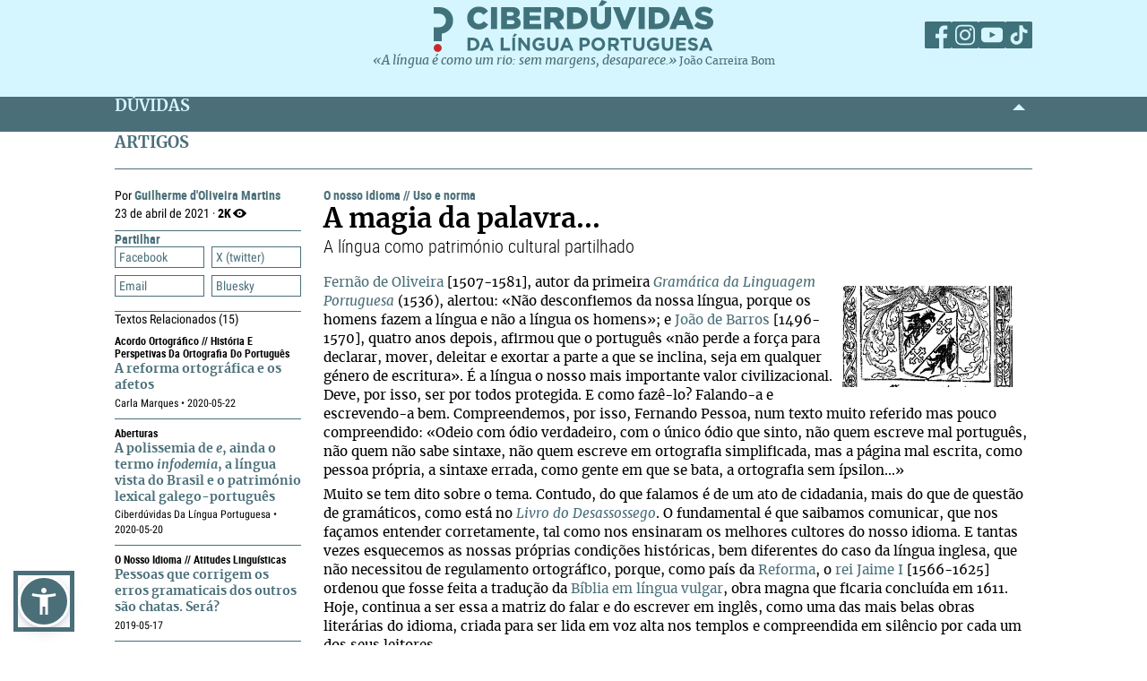

--- FILE ---
content_type: text/html; charset=UTF-8
request_url: https://ciberduvidas.iscte-iul.pt/artigos/rubricas/idioma/a-magia-da-palavra/4536
body_size: 61915
content:



	

<!DOCTYPE html>

<html lang="pt">
    

<head>

    <title>A magia da palavra... - O nosso idioma - Ciberdúvidas da Língua Portuguesa</title>

    
        
            <link rel="stylesheet" href="/assets/css/article.css">
        
    

    
    
    

    <meta property="og:url" content="/artigos/rubricas/idioma/a-magia-da-palavra/4536">
    <meta property="og:type" content="article">
    <meta property="og:locale" content="pt_PT">
    <meta property="og:site_name" content="Ciberdúvidas da Língua Portuguesa">
    
        
            <meta property="og:title" content="A magia da palavra...">
            <meta name="twitter:title" content="A magia da palavra..." />
        
            <meta property="og:description" content="&lt;p&gt;«O fundamental é que saibamos comunicar, que nos façamos entender corretamente, tal como nos ensinaram os melhores cultores do nosso idioma» – sublinha o professor universitário e político &lt;a href=&quot;/autores/guilherme-doliveira-martins/79/pagina/1&quot; target=&quot;_blank&quot;&gt;Guilherme d&#x27;Oliveira Martins&lt;/a&gt; a respeito da necessidade de falar e escrever bem o português onde quer que este idioma se use e apesar de eventuais controvérsias sobre aspetos normativos, designadamente, a ortografia.&lt;/p&gt;
&lt;p&gt;&lt;span style=&quot;font-size: 8pt;&quot;&gt;&lt;a href=&quot;https://www.dn.pt/opiniao/a-magia-da-palavra-13586816.html&quot; target=&quot;_blank&quot;&gt;Crónica&lt;/a&gt; publicada no&amp;#xa0;&lt;em&gt;&lt;a href=&quot;https://www.dn.pt/&quot; target=&quot;_blank&quot;&gt;Diário de Notícias&lt;/a&gt;&lt;/em&gt; em 20 de abril de 2021.&lt;/span&gt;&lt;/p&gt;">
            <meta name="twitter:description" content="&lt;p&gt;«O fundamental é que saibamos comunicar, que nos façamos entender corretamente, tal como nos ensinaram os melhores cultores do nosso idioma» – sublinha o professor universitário e político &lt;a href=&quot;/autores/guilherme-doliveira-martins/79/pagina/1&quot; target=&quot;_blank&quot;&gt;Guilherme d&#x27;Oliveira Martins&lt;/a&gt; a respeito da necessidade de falar e escrever bem o português onde quer que este idioma se use e apesar de eventuais controvérsias sobre aspetos normativos, designadamente, a ortografia.&lt;/p&gt;
&lt;p&gt;&lt;span style=&quot;font-size: 8pt;&quot;&gt;&lt;a href=&quot;https://www.dn.pt/opiniao/a-magia-da-palavra-13586816.html&quot; target=&quot;_blank&quot;&gt;Crónica&lt;/a&gt; publicada no&amp;#xa0;&lt;em&gt;&lt;a href=&quot;https://www.dn.pt/&quot; target=&quot;_blank&quot;&gt;Diário de Notícias&lt;/a&gt;&lt;/em&gt; em 20 de abril de 2021.&lt;/span&gt;&lt;/p&gt;" />
        
            <meta property="og:image" content="/assets/static/img/2021/04/22/1619085089099_FernaoOliveira_1536_GramaticaLingoagemPortuguesa_capa_pormenor.jpg">
            <meta name="twitter:image" content="/assets/static/img/2021/04/22/1619085089099_FernaoOliveira_1536_GramaticaLingoagemPortuguesa_capa_pormenor.jpg" />
        
            <meta property="og:card" content="/assets/static/img/2021/04/22/1619085089099_FernaoOliveira_1536_GramaticaLingoagemPortuguesa_capa_pormenor.jpg">
            <meta name="twitter:card" content="/assets/static/img/2021/04/22/1619085089099_FernaoOliveira_1536_GramaticaLingoagemPortuguesa_capa_pormenor.jpg" />
        
    
    
    
    

    <!-- Meta values -->
    <meta charset="utf-8">
    <meta http-equiv="X-UA-Compatible" content="IE=edge">
    <meta name="viewport" content="width=device-width, initial-scale=1">
    <meta name="description" content="Tudo, aqui, à volta da língua portuguesa – o idioma oficial de Angola, Brasil, Cabo Verde, Guiné-Bissau, Moçambique, Portugal, São Tomé e Príncipe e Timor-Leste.">
    <meta name="keywords" content="Ciberdúvidas, Língua Portuguesa, Português, Acordo Ortográfico, Dúvidas, Perguntas, Respostas">
    <meta name="author" content="Ciberdúvidas/ISCTE-IUL">
    <meta name="google-site-verification" content="MTbFtzD7PB6jy8egHCWrfJ8KUsl_u5stItyI2KSCjc8" />

    <!-- Humans.txt & Robots.txt -->
    <link rel="author" href="humans.txt" />
    <link rel="robots" href="robots.txt" />

    <!-- Favicon -->
    <link rel="shortcut icon" type="image/png" href="/favicon.ico" />

    <!-- Material Design Icons -->
    <!-- bootstrap-datetimepicker.min.js style sheet -->

    <!-- My styles -->
    
    <link rel="stylesheet"  href="/assets/css/reset.css">

    <!-- Import for JQuery (this is the only javascript being imported here) -->
    <script type="text/javascript" src="/assets/js/jquery-1.9.0.min.js" ></script>
    <script type="text/javascript" src="/assets/js/sienna.min.js" ></script>
    <script type="text/javascript" src="/javascriptRoutes"></script>

</head>


    <body>
    <script type="text/javascript" src="/assets/js/sharer.min.js"></script>
    <script type="text/javascript" src="/assets/js/urlBase64ToUint8array.js"></script>
    <script type="text/javascript" src="/assets/js/web-push.js"></script>
    <script type="text/javascript" src="/assets/js/body.js"></script>
    <script type="text/javascript">
        function newSelected(selectedText){
            var url = window.location.href;
            var date = new Date();
            var day = date.getDate();
            var month = date.getMonth() + 1;
            var year = date.getFullYear();
            if(day < 10){
                day='0'+day;
            }

            if(month < 10){
                month = '0' + month;
            }

            var newSelected = "'" + selectedText + "'\n\n" +
            "in Ciberdúvidas da Língua Portuguesa, " + url + " [consultado em " + day + "-" + month + "-" + year + "]";
            // e.clipboardData is initially empty, but we can set it to the
            // data that we want copied onto the clipboard.

            return newSelected;
        }

        $(document).ready(function(){
            window.body = new Body();
            window.body.init();
        });

        
            $(document).ready(function(){
                setupClickableBehaviour();

                // $('.date-picker').datetimepicker({pickTime:false, language:'pt'});
                // $('.date-time-picker').datetimepicker({language:'pt'});

                $('.centered').center();

                adjustImagesInWrappers();

                setAdTracker();

                //var alert = "Relembramos que pode copiar e redistribuir o material disponibilizado neste site, mas deve atribuir o devido crédito e não usar para fins comerciais. Para mais detalhes consulte <a href='https://creativecommons.org/licenses/by-nc-nd/2.5/pt' target='_blank'>https://creativecommons.org/licenses/by-nc-nd/2.5/pt</a>";

                /*$("body").bind("copy", function(e){
                    bootbox.alert(alert);
                });

                $("body").bind("cut", function(){
                    bootbox.alert(alert);
                });*/

                document.addEventListener('copy', function(e) {
                    var selectedText = ""
                    if (window.getSelection){ // all modern browsers and IE9+
                        selectedText = window.getSelection().toString()
                    }

                    e.clipboardData.setData('text/plain', newSelected(selectedText));
                    //e.clipboardData.setData('text/html', newSelected);

                    // This is necessary to prevent the current document selection from
                    // being written to the clipboard.
                    e.preventDefault();
                });

                // Overwrite what is copied to the clipboard.
                document.addEventListener('cut', function(e) {
                    var selectedText = ""
                    if (window.getSelection){ // all modern browsers and IE9+
                        selectedText = window.getSelection().toString()
                    }

                    e.clipboardData.setData('text/plain', newSelected(selectedText));
                    //e.clipboardData.setData('text/html', newSelected);

                    // This is necessary to prevent the current document selection from
                    // being written to the clipboard.
                    e.preventDefault();
                });
            });
        
    </script>
        <div class="body-content">
            

            

<script type="text/javascript">
    function dismissWarningMessage(elem){
        jsRoutes.controllers.ApplicationController.dismissWarningMessage().ajax({
            type: "POST"
        })
        .done(function(data){
            $(elem).parent().parent().hide();
        });
    }
</script>


            

<header>
    
    <nav id="topNavbar">
        <div class="innerContainer">
            <div class="content">
                <div class="wrapper">
                    <div class="logoWrapper">
                        <a href="/" title="Índice">
                            <img src="/assets/img/2025/Ciberduvidas_Logo.svg"
                            alt="Ciberdúvidas - O portal de dúvidas da língua Portuguesa" title="Ciberdúvidas - O portal de dúvidas da língua Portuguesa"
                            class="logo-lg img-responsive">
                        </a>
                    </div>
                    <div class="socialLinks">
                        <ul>
                            <li><a href="https://www.facebook.com/ciberduvidas" target="_blank" title="Facebook"><span
                            class="fb"></span></a></li>
                            <li><a href="https://www.instagram.com/ciberduvidaslinguaportuguesa/" target="_blank"
                            title="Instagram"><span class="insta"></span></a></li>
                            <li><a href="https://www.youtube.com/@ciberduvidasdalinguaportug4841" target="_blank"
                            title="youtube"><span class="youtube"></span></a></li>
                            <li><a href="https://www.tiktok.com/@ciberduvidas" target="_blank"
                            title="tiktok"><span class="tiktok"></span></a></li>
                        </ul>
                    </div>
                </div>
                <div class="quoteBox">
                    <a href="/aberturas/a-lingua-e-como-um-rio/169" title="A língua é como um rio">«A língua é como um rio: sem margens, desaparece.»</a>
                    <a href="/autores/joao-carreira-bom/326"><span class="authorA">João Carreira Bom</span></a>
                </div>
            </div>
        </div>
    </nav>
</header>

            


            <div id="conteudo-principal">
                
        <section class="accordion duvidas list" id="searchSection">
            <div class="innerContainer">
                <div class="content">
                    <header>
                        <h2>DÚVIDAS</h2>
                        <span class="arrow aligned"></span>
                    </header>
                    <div class="holder closed"></div>
                </div>
            </div>
        </section>
        <section class="accordion list artigos">
            <div class="innerContainer">
                <div class="content">
                    <header>
                        <h2>ARTIGOS</h2>
                    </header>
                    <div class="main">
                        <nav class="innerPageNav">
                            <a href="#" class="closeNav"></a>
                            <div class="navContainer">
                                <div class="credits">
                                    <p class="by">
                                        
                                            
                                                Por <a href="/autores/guilherme-doliveira-martins/79" class="author">Guilherme d&#x27;Oliveira Martins</a>
                                            
                                        
                                    </p>
                                    <p class="date">23
                                        de abril de 2021 · <span class="nr-views">2K</span></p>
                                </div>
                                <div class="moreTexts">
                                    <div class="dropdown share">
                                        <div class="dropdownHeader">
                                            <p>Partilhar</p>
                                            <span class="arrow"></span>
                                        </div>
                                        <div class="shareBtns dropdownContent">
                                            <div data-sharer="facebook" data-title="A magia da palavra..." data-subject="A língua como património cultural partilhado"  data-hashtag="desvio #erros #gramatica #norma #ortografia #património #vocabulário #língua padrão #língua comum" data-url="https://ciberduvidas.iscte-iul.pt/artigos/rubricas/idioma/a-magia-da-palavra/4536">Facebook</div>
<div data-sharer="x" data-title="A magia da palavra..." data-subject="A língua como património cultural partilhado" data-hashtag="desvio #erros #gramatica #norma #ortografia #património #vocabulário #língua padrão #língua comum" data-url="https://ciberduvidas.iscte-iul.pt/artigos/rubricas/idioma/a-magia-da-palavra/4536">X (twitter)</div>
<div data-sharer="email" data-title="A magia da palavra..." data-subject="A língua como património cultural partilhado" data-url="https://ciberduvidas.iscte-iul.pt/artigos/rubricas/idioma/a-magia-da-palavra/4536">Email</div>
<div data-sharer="bluesky" data-title="A magia da palavra..." data-subject="A língua como património cultural partilhado" data-hashtag="desvio #erros #gramatica #norma #ortografia #património #vocabulário #língua padrão #língua comum" data-url="https://ciberduvidas.iscte-iul.pt/artigos/rubricas/idioma/a-magia-da-palavra/4536">Bluesky</div>
                                        </div>
                                    </div>
                                    
                                        <div class="dropdown related">
                                            <div class="dropdownHeader">
                                                <p>Textos Relacionados <span class="count">(15)</span></p>
                                            </div>
                                            <div class="relatedArticles">
                                                
                                                    <ul>
                                                        
                                                            <li>
                                                                <a href="#"></a>
                                                                <div>
                                                                    <div class="category">
                                                                        Acordo Ortográfico
                                                                        
                                                                            //
                                                                            História e perspetivas da ortografia do português
                                                                        
                                                                    </div>
                                                                    <a href="/artigos/4128"  title="A reforma ortográfica e os afetos">A reforma ortográfica e os afetos</a>
                                                                    <p><span class="date">
                                                                        
                                                                            Carla Marques  • 
                                                                        
                                                                        
                                                                            2020-05-22
                                                                        
                                                                    </span></p>
                                                                </div>
                                                            </li>
                                                        
                                                            <li>
                                                                <a href="#"></a>
                                                                <div>
                                                                    <div class="category">
                                                                        Aberturas
                                                                        
                                                                    </div>
                                                                    <a href="/aberturas/a-polissemia-de-e-o-termo-infodemia-novamente-a-lingua-vista-do-brasil-e-o-patrimonio-lexical-galego/2559"  title="A polissemia de <i>e</i>, ainda o termo <i>infodemia</i>,  a língua vista do Brasil e o património lexical galego-português">A polissemia de <i>e</i>, ainda o termo <i>infodemia</i>,  a língua vista do Brasil e o património lexical galego-português</a>
                                                                    <p><span class="date">
                                                                        
                                                                            Ciberdúvidas da Língua Portuguesa  • 
                                                                        
                                                                        
                                                                            2020-05-20
                                                                        
                                                                    </span></p>
                                                                </div>
                                                            </li>
                                                        
                                                            <li>
                                                                <a href="#"></a>
                                                                <div>
                                                                    <div class="category">
                                                                        O nosso idioma
                                                                        
                                                                            //
                                                                            Atitudes linguísticas
                                                                        
                                                                    </div>
                                                                    <a href="/artigos/3872"  title="Pessoas que corrigem os erros gramaticais dos outros  são chatas. Será?">Pessoas que corrigem os erros gramaticais dos outros  são chatas. Será?</a>
                                                                    <p><span class="date">
                                                                        
                                                                        
                                                                            2019-05-17
                                                                        
                                                                    </span></p>
                                                                </div>
                                                            </li>
                                                        
                                                            <li>
                                                                <a href="#"></a>
                                                                <div>
                                                                    <div class="category">
                                                                        Ensino
                                                                        
                                                                    </div>
                                                                    <a href="/artigos/3829"  title="10 erros persistentes">10 erros persistentes</a>
                                                                    <p><span class="date">
                                                                        
                                                                        
                                                                            2019-04-02
                                                                        
                                                                    </span></p>
                                                                </div>
                                                            </li>
                                                        
                                                            <li>
                                                                <a href="#"></a>
                                                                <div>
                                                                    <div class="category">
                                                                        Acordo Ortográfico
                                                                        
                                                                            //
                                                                            Critérios a rever – propostas e sugestões
                                                                        
                                                                    </div>
                                                                    <a href="/artigos/3556"  title="Norma e tolerância">Norma e tolerância</a>
                                                                    <p><span class="date">
                                                                        
                                                                        
                                                                            2017-06-16
                                                                        
                                                                    </span></p>
                                                                </div>
                                                            </li>
                                                        
                                                            <li>
                                                                <a href="#"></a>
                                                                <div>
                                                                    <div class="category">
                                                                        Aberturas
                                                                        
                                                                    </div>
                                                                    <a href="/aberturas/o-latim-patrimonio-do-portugues/2037"  title="O latim, património do português">O latim, património do português</a>
                                                                    <p><span class="date">
                                                                        
                                                                            Ciberdúvidas da Língua Portuguesa  • 
                                                                        
                                                                        
                                                                            2015-04-01
                                                                        
                                                                    </span></p>
                                                                </div>
                                                            </li>
                                                        
                                                            <li>
                                                                <a href="#"></a>
                                                                <div>
                                                                    <div class="category">
                                                                        Controvérsias
                                                                        
                                                                            //
                                                                            Lusofonia
                                                                        
                                                                    </div>
                                                                    <a href="/artigos/2702"  title="A língua portuguesa no traço comum da lusofonia">A língua portuguesa no traço comum da lusofonia</a>
                                                                    <p><span class="date">
                                                                        
                                                                            Ida Rebelo  • 
                                                                        
                                                                        
                                                                            2013-03-06
                                                                        
                                                                    </span></p>
                                                                </div>
                                                            </li>
                                                        
                                                            <li>
                                                                <a href="#"></a>
                                                                <div>
                                                                    <div class="category">
                                                                        Dúvidas
                                                                        
                                                                    </div>
                                                                    <a href="/consultorio/perguntas/as-mudancas-foneticas-ocorridas-na-lingua-e-o-patrimonio-historico/28639"  title="As mudanças fonéticas ocorridas na língua e o património histórico">As mudanças fonéticas ocorridas na língua e o património histórico</a>
                                                                    <p><span class="date">
                                                                        
                                                                        
                                                                            2010-07-15
                                                                        
                                                                    </span></p>
                                                                </div>
                                                            </li>
                                                        
                                                            <li>
                                                                <a href="#"></a>
                                                                <div>
                                                                    <div class="category">
                                                                        O nosso idioma
                                                                        
                                                                    </div>
                                                                    <a href="/artigos/2024"  title="A língua, património das nações">A língua, património das nações</a>
                                                                    <p><span class="date">
                                                                        
                                                                            Maria Regina Rocha  • 
                                                                        
                                                                        
                                                                            2009-02-07
                                                                        
                                                                    </span></p>
                                                                </div>
                                                            </li>
                                                        
                                                            <li>
                                                                <a href="#"></a>
                                                                <div>
                                                                    <div class="category">
                                                                        O nosso idioma
                                                                        
                                                                    </div>
                                                                    <a href="/artigos/1873"  title="Em defesa da norma">Em defesa da norma</a>
                                                                    <p><span class="date">
                                                                        
                                                                            Chico Viana  • 
                                                                        
                                                                        
                                                                            2008-07-08
                                                                        
                                                                    </span></p>
                                                                </div>
                                                            </li>
                                                        
                                                            <li>
                                                                <a href="#"></a>
                                                                <div>
                                                                    <div class="category">
                                                                        Pelourinho
                                                                        
                                                                    </div>
                                                                    <a href="/artigos/1202"  title="Montra de erros">Montra de erros</a>
                                                                    <p><span class="date">
                                                                        
                                                                            Ana Martins  • 
                                                                        
                                                                        
                                                                            2007-05-19
                                                                        
                                                                    </span></p>
                                                                </div>
                                                            </li>
                                                        
                                                            <li>
                                                                <a href="#"></a>
                                                                <div>
                                                                    <div class="category">
                                                                        Lusofonias
                                                                        
                                                                    </div>
                                                                    <a href="/artigos/1077"  title="O linguista e a fixação da norma">O linguista e a fixação da norma</a>
                                                                    <p><span class="date">
                                                                        
                                                                            Ivo Castro  • 
                                                                        
                                                                        
                                                                            2007-03-31
                                                                        
                                                                    </span></p>
                                                                </div>
                                                            </li>
                                                        
                                                            <li>
                                                                <a href="#"></a>
                                                                <div>
                                                                    <div class="category">
                                                                        Lusofonias
                                                                        
                                                                    </div>
                                                                    <a href="/artigos/1839"  title="A língua como património comum">A língua como património comum</a>
                                                                    <p><span class="date">
                                                                        
                                                                            Renato Borges de Sousa  • 
                                                                        
                                                                        
                                                                            2006-04-12
                                                                        
                                                                    </span></p>
                                                                </div>
                                                            </li>
                                                        
                                                            <li>
                                                                <a href="#"></a>
                                                                <div>
                                                                    <div class="category">
                                                                        Lusofonias
                                                                        
                                                                    </div>
                                                                    <a href="/artigos/1739"  title="O privilégio e a responsabilidade do nosso idioma comum">O privilégio e a responsabilidade do nosso idioma comum</a>
                                                                    <p><span class="date">
                                                                        
                                                                            Jorge Sampaio  • 
                                                                        
                                                                        
                                                                            2004-12-10
                                                                        
                                                                    </span></p>
                                                                </div>
                                                            </li>
                                                        
                                                            <li>
                                                                <a href="#"></a>
                                                                <div>
                                                                    <div class="category">
                                                                        Controvérsias
                                                                        
                                                                    </div>
                                                                    <a href="/artigos/806"  title="Norma linguística, desvio e erro">Norma linguística, desvio e erro</a>
                                                                    <p><span class="date">
                                                                        
                                                                            José António Fernandes Camelo  • 
                                                                        
                                                                        
                                                                            1997-04-30
                                                                        
                                                                    </span></p>
                                                                </div>
                                                            </li>
                                                        
                                                    </ul>
                                                
                                            </div>
                                        </div>
                                    

                                </div>
                            </div>
                        </nav>
                        <article>
                            <div class="articleContainer">
                                
                                <p class="category">
                                    <a href="/artigos/rubricas/idioma" title="O nosso idioma">O nosso idioma
                                    </a>
                                    
                                        //
                                        <a href="/artigos/rubricas/idioma/areas/Uso%20e%20norma" title="Uso e norma">
                                        Uso e norma
                                        </a>
                                    
                                </p>
                                <h2 class="title" itemprop="headline">
                                    A magia da palavra...
                                    
                                </h2>
                                
                                    <h4 class="subTitle" itemprop="alternativeHeadline">A língua como património cultural partilhado</h4>
                                
                                <div class="articleContent ">
                                    <p><img style="float: right; margin: 10px 0px 10px 10px;" title="1485144538936_A_primeira__Gram_tica_da_Linguagem_Portuguesa___de_Fern_o_de_Oliveira.jpg" src="/assets/static/img/2017/01/23/1485144538936_A_primeira__Gram_tica_da_Linguagem_Portuguesa___de_Fern_o_de_Oliveira.jpg" alt="1485144538936_A_primeira__Gram_tica_da_Linguagem_Portuguesa___de_Fern_o_de_Oliveira.jpg" width="199" height="285"><a href="http://cvc.instituto-camoes.pt/seculo-xvi/fernao-de-oliveira.html#.YIHbnaHOXIU" target="_blank">Fernão de Oliveira</a>&#xa0;[1507-1581], autor da primeira <a href="/autores/fernao-de-oliveira/376/pagina/1" target="_blank"><em>Gramática da Linguagem Portuguesa</em></a> (1536), alertou: «Não desconfiemos da nossa língua, porque os homens fazem a língua e não a língua os homens»; e&#xa0;<a href="/autores/joao-de-barros/322/pagina/1" target="_blank">João de Barros</a> [1496-1570], quatro anos depois, afirmou que o português «não perde a força para declarar, mover, deleitar e exortar a parte a que se inclina, seja em qualquer género de escritura». É a língua o nosso mais importante valor civilizacional. Deve, por isso, ser por todos protegida. E como fazê-lo? Falando-a e escrevendo-a bem. Compreendemos, por isso, Fernando Pessoa, num texto muito referido mas pouco compreendido: «Odeio com ódio verdadeiro, com o único ódio que sinto, não quem escreve mal português, não quem não sabe sintaxe, não quem escreve em ortografia simplificada, mas a página mal escrita, como pessoa própria, a sintaxe errada, como gente em que se bata, a ortografia sem ípsilon...»</p>
<p>Muito se tem dito sobre o tema. Contudo, do que falamos é de um ato de cidadania, mais do que de questão de gramáticos, como está no <em><a href="https://ensina.rtp.pt/artigo/fernando-pessoa-2/" target="_blank">Livro do Desassossego</a></em>. O fundamental é que saibamos comunicar, que nos façamos entender corretamente, tal como nos ensinaram os melhores cultores do nosso idioma. E tantas vezes esquecemos as nossas próprias condições históricas, bem diferentes do caso da língua inglesa, que não necessitou de regulamento ortográfico, porque, como país da <a href="/consultorio/perguntas/a-relacao-entre-restaurarrestauracao-e-reformarreforma/31389" target="_blank">Reforma</a>, o&#xa0;<a href="/consultorio/perguntas/a-relacao-entre-restaurarrestauracao-e-reformarreforma/31389" target="_blank">rei Jaime I</a> [1566-1625] ordenou que fosse feita a tradução da <a href="https://pt.wikipedia.org/wiki/B%C3%ADblia_do_Rei_Jaime" target="_blank">Bíblia em língua vulgar</a>, obra magna que ficaria concluída em 1611. Hoje, continua a ser essa a matriz do falar e do escrever em inglês, como uma das mais belas obras literárias do idioma, criada para ser lida em voz alta nos templos e compreendida em silêncio por cada um dos seus leitores.</p>
<p>A história portuguesa nesse domínio é, como sabemos, assaz diferente. Desde&#xa0;<a href="http://www.portaldalinguaportuguesa.org/acordo.php?action=acordo&amp;version=1911" target="_blank">1911</a> que o tema se discute, numa longa sucessão de encontros e desencontros.</p>
<p><img title="1479907279519_ortografia_2.jpg" src="/assets/static/img/2016/11/23/1479907279519_ortografia_2.jpg" alt="1479907279519_ortografia_2.jpg" width="219" height="156">A República propôs-se simplificar, com substituição, por exemplo, dos dígrafos de origem grega (<em>th</em>, <em>ph</em>) por grafemas simples (<strong>t</strong>, <strong>f</strong>) ou com a eliminação do <strong>y</strong>.</p>
<p>E [<a href="/autores/teixeira-de-pascoaes/145/pagina/1" target="_blank">Teixeira de] Pascoaes</a> [1877-1952] não se resignou: «Na palavra lagryma, (...) a forma do <em>y</em> é lacrymal; estabelece (...) a harmonia entre a sua expressão graphica ou plastica e a sua expressão psychologica; substituindo-lhe o y pelo i é offender as regras da Esthetica. Na palavra abysmo, é a forma do <em>y</em> que lhe dá profundidade, escuridão, mysterio... Escrevel-a com i latino é fechar a boca do abysmo, é transformal-o numa superficie banal.» Em 1931, foi assinado um <a href="/consultorio/perguntas/reformas-e-acordos-ortograficos-em-portugal/23958" target="_blank">primeiro acordo luso-brasileiro</a>, que não foi aplicado. Em 1945, houve <a href="http://www.portaldalinguaportuguesa.org/acordo.php?action=acordo&amp;version=1945" target="_blank">novo tratado</a>, mas o Brasil continuou a aplicar o seu <a href="http://www.portaldalinguaportuguesa.org/acordo.php?action=acordo&amp;version=1943" target="_blank">vocabulário de 1943</a>. Em <a href="http://www.portaldalinguaportuguesa.org/acordo.php?action=acordo&amp;id=10-1&amp;version=1945" target="_blank">1973</a>, o governo português aboliu os acentos grave e circunflexo em certos casos; e em 1990 houve o <a href="http://www.portaldalinguaportuguesa.org/acordo.php?action=acordo&amp;version=1990" target="_blank">Acordo Ortográfico</a>...</p>
<p>Independentemente de controvérsias, temos de tomar consciência de que se trata de um património cultural partilhado, língua de várias culturas e cultura de várias línguas, que terá mais de 500 milhões de falantes no final do século. Temos de cuidar bem desse valor, para que o português seja bem falado e escrito (com os verbos <strong>intervir</strong> e <strong>haver</strong> bem conjugados, com o plural de <strong>acordo</strong> sem ó aberto), sem o massacre dos pronomes; sem erros escusados de uma novilíngua orwelliana&#xa0;– como <strong>resiliência</strong> em vez de <strong>resistência</strong>; <strong>implementação</strong> em vez de <strong>execução</strong> ou até <strong>implemento</strong>; <strong>evidência</strong> em vez de <strong>prova</strong>; <strong>empoderamento</strong> em vez de <strong>capacitação</strong>. Ler ou ouvir grandes escritores é o melhor caminho&#xa0;– disse-o Filinto Elísio: «Aprendei, estudai; / e os bons autores sabereis ter em crédito e valia. / Eles a língua em seu primor criaram / eles no-la poliram.»</p>
                                    
                                        <div class="source">
                                            <b class="sourceLabel">Fonte</b>
                                            <p><a href="https://www.dn.pt/opiniao/a-magia-da-palavra-13586816.html" target="_blank">Crónica</a>&#xa0;de&#xa0;<a href="/autores/guilherme-doliveira-martins/79/pagina/1" target="_blank">Guilherme d'Oliveira Martins</a> publicada no&#xa0;<em><a href="https://www.dn.pt/" target="_blank">Diário de Notícias</a></em> em 20 de abril de 2021.</p>
                                        </div>
                                    
                                </div>
                            </div>
                        </article>
                    </div>
                </div>
            </div>
        </section>
        <script>
                $(function () {
                    $("span.audio").each(function () {
                        var that = $(this);
                        var id = $(this).attr("data-id");
                        jsRoutes.controllers.BackofficeAudioController.isAudioAlive().ajax({
                            method: "POST",
                            data: {id: id}
                        }).done(function (data) {
                            $(that).html("<audio id='player' controls><source src='" + $(that).attr('data-path') + "' type='" + $(that).attr('data-mimetype') + "' /></audio>");
                            $(that).show();
                        }).fail(function () {
                            $(that).html("");
                        });
                    });

                    // window.cleanText($(".articleContent")[0]);
                });

                // const player = new Plyr('#player');
        </script>

	
            </div>

            

<script type="text/javascript">
        $(function(){
            if (!('serviceWorker' in navigator)) {
                // Service Worker isn't supported on this browser, disable or hide UI.
                console.debug("Service worker not supported");
                noPush = true;
            }

            if (!('PushManager' in window)) {
                // Push isn't supported on this browser, disable or hide UI.
                console.debug("Push Notifications not supported");
                noPush = true;
            }

            if(!noPush){
                navigator.serviceWorker.getRegistrations().then(function([reg]) {
                    if(reg){
                        reg.pushManager.getSubscription().then(function(subscription) {
                            if(subscription){
                                $("#remove-notifs").show();
                            }else{
                                $("#add-notifs").show();
                            }
                        })
                    }else{
                        $("#add-notifs").show();
                    }
                })
            }
        })
</script>
<footer>
    <div class="innerContainer">
        <div class="content">
            <div class="footerContainer">
                    <!-- Articles Section -->
                <div class="footerSection">
                    <a href="/artigos" class="footerSectionLabel">Artigos</a>
                    <div class="footerToggle">
                        
                            
                                <ul>
                                
                                    
                                        <li><a href="/artigos/rubricas/acordo" title="Categoria: Acordo Ortográfico">Acordo Ortográfico</a></li>
                                    
                                
                                    
                                        <li><a href="/artigos/rubricas/antologia" title="Categoria: Antologia">Antologia</a></li>
                                    
                                
                                    
                                
                                    
                                
                                    
                                        <li><a href="/artigos/rubricas/controversias" title="Categoria: Controvérsias">Controvérsias</a></li>
                                    
                                
                                    
                                        <li><a href="/artigos/rubricas/diversidades" title="Categoria: Diversidades">Diversidades</a></li>
                                    
                                
                                    
                                        <li><a href="/artigos/rubricas/ensino" title="Categoria: Ensino">Ensino</a></li>
                                    
                                
                                    
                                        <li><a href="/artigos/rubricas/glossario" title="Categoria: Glossários">Glossários</a></li>
                                    
                                
                                    
                                        <li><a href="/artigos/rubricas/literatura" title="Categoria: Literatura">Literatura</a></li>
                                    
                                
                                    
                                        <li><a href="/artigos/rubricas/lusofonias" title="Categoria: Lusofonias">Lusofonias</a></li>
                                    
                                
                                    
                                        <li><a href="/artigos/rubricas/idioma" title="Categoria: O nosso idioma">O nosso idioma</a></li>
                                    
                                
                                    
                                        <li><a href="/artigos/rubricas/pelourinho" title="Categoria: Pelourinho">Pelourinho</a></li>
                                    
                                
                                    
                                
                                </ul>
                            
                        
                    </div>
                </div>

                    <!-- Questions and News Section -->
                <div class="footerSection">
                    <a href="/consultorio" class="footerSectionLabel">Dúvidas</a>
                    <div class="footerToggle">
                        <ul>
                            <li><a href="/consultorio/frequentes/" >FREQUENTES</a></li>
                            <li ><a href="/consultorio" >RECENTES</a></li>
                            <li ><a href="/glossario/erros" >Erros comuns</a></li>
                            <li ><a href="/artigos/rubricas/ciberduvidas_responde" >Ciberdúvidas Responde</a></li>
                            <li ><a href="/artigos/rubricas/ciberduvidas_escolas" >Ciberdúvidas vai às escolas</a></li>
                            <li ><a href="/contacto" >ENVIE-NOS UMA DÚVIDA</a></li>
                        </ul>
                    </div>
                    <a href="/atualidades/noticias" class="footerSectionLabel">Atualidades</a>
                    <div class="footerToggle">
                        <ul>
                            <li><a href="/atualidades/noticias" >NOTíCIAS</a></li>
                            <li ><a href="/atualidades/montra" >MONTRA DE LIVROS</a></li>
                            <li><a href="/aberturas" >Aberturas</a></li>
                        </ul>
                    </div>
                </div>

                    <!-- Ciberdúvidas and Links Section -->
                <div class="footerSection">
                    <a href="/quem-somos/equipa" class="footerSectionLabel">Ciberdúvidas</a>
                    <div class="footerToggle">
                        <ul>
                            <li><a href="/quem-somos/equipa" >EQUIPA</a></li>
                            
                                <li ><a href="/quem-somos/premios/935" >PRÉMIOS</a></li>
                            
                            <li ><a href="/autores" >AUTORES</a></li>
                            <li ><a href="/correio" >Correio</a></li>
                            <li><a href="/quem-somos/contactos/937" >Contactos</a></li>
                            <li><a href="/quem-somos/patrocinadores-e-parcerias/938">Parceiros</a></li>
                            <li><a href="/quem-somos/ajuda/1118">Ajuda</a></li>
                            <li><a href="/quem-somos/ligacoes/936">Endereços úteis</a></li>
                        </ul>
                        <div class="footer-icons">
                            <a href="/rss" ><img src="/assets/img/2025/Social_ciberd-03.svg" alt="RSS Feed"></a>
                            <a href="/boletim/subscrever" ><img src="/assets/img/2025/Social_ciberd-04.svg" alt="Email"></a>
                            <a href="#add-notifs" id="add-notifs" onclick="askPermission()"  style="display:none"><img src="/assets/img/2025/Social_ciberd-05.svg" alt="Notifications"></a>
                            <a href="#remove-notifs" id="remove-notifs" onclick="askPermission()"  style="display:none"><img src="/assets/img/2025/Social_ciberd-06.svg" alt="Remove Notifications"></a>
                        </div>
                    </div>
                </div>

                <!-- About Section -->
            <div class="footerSection about">
                <a href="/quem-somos" class="footerSectionLabel">Quem Somos</a>
                <div class="footerToggle">
                    <p>
                        Este é um espaço de esclarecimento, informação, debate e promoção da língua portuguesa, numa
                        perspetiva de afirmação dos valores culturais dos oito países de língua oficial portuguesa,
                        fundado
                        em 1997.
                    </p>
                    <p><a href="/quem-somos">ver mais</a></p>
                    <div class="license">
                        <a href="http://creativecommons.org/licenses/by-nc-nd/2.5/pt/" target="_blank"><img src="/assets/img/2025/CreativeCommons.svg" alt="Creative Commons License"></a>
                    </div>
                    <div class="socialLinks">
                        <ul>
                            <li><a href="https://www.facebook.com/ciberduvidas" target="_blank" title="Facebook"><span
                            class="fb"></span></a></li>
                            <li><a href="https://www.instagram.com/ciberduvidaslinguaportuguesa/" target="_blank"
                            title="Instagram"><span class="insta"></span></a></li>
                            <li><a href="https://www.youtube.com/@ciberduvidasdalinguaportug4841" target="_blank"
                            title="youtube"><span class="youtube"></span></a></li>
                            <li><a href="https://www.tiktok.com/@ciberduvidas" target="_blank"
                            title="tiktok"><span class="tiktok"></span></a></li>
                        </ul>
                    </div>
                </div>
            </div>
        </div>
    </div>
    </div>
</footer>
<section class="bottomFooter">
    <div class="innerContainer">
        <div class="content">
            <a href="http://www.iscte-iul.pt/" target="_blank"><img src="/assets/img/2025/iscte.svg" alt="ISCTE-Instituto Universitário de Lisboa" id="imgIscte"/></a>
            <a href="http://www.portugal.gov.pt/pt/ministerios/medu.aspx" target="_blank"><img src="/assets/img/2025/RP_edu-cropped.svg" alt="ISCTE-Instituto Universitário de Lisboa" id="imgRpEduCropped"/><img src="/assets/img/2025/DGE.svg" alt="ISCTE-Instituto Universitário de Lisboa" id="imgDge" style="margin-left: 21px"></a>
            <a href=""><img src="/assets/img/2025/ciberamigos.jpg" alt="ISCTE-Instituto Universitário de Lisboa" id="imgCiberamigos"/></a>
        </div>
    </div>
</section>

            <script type="text/javascript">
	function notifHide(){
		var now = new Date();
		now.setMonth(now.getMonth()+1);
		document.cookie = "hideNotifs=longLiveHideNotifs; expires=" + now.toUTCString() + "; path=/";
		$("#notifications-bar").hide();
	}

	$(function(){
		var found = false;
		if(document.cookie){
			var cookies = document.cookie.split(";")
			for(var i=0; i < cookies.length; i++){
				var cookieSplit = cookies[i].split("=")
				var key = cookieSplit[0].trim();
				var value = cookieSplit[1].trim();
				if(key == 'hideNotifs' && value == 'longLiveHideNotifs'){
					found = true;
				}
			}

		}

        if (!('serviceWorker' in navigator)) {
          // Service Worker isn't supported on this browser, disable or hide UI.
          console.debug("Service worker not supported");
          noPush = true;
        }

        if (!('PushManager' in window)) {
          // Push isn't supported on this browser, disable or hide UI.
          console.debug("Push Notifications not supported");
          noPush = true;
        }

		if(found !== true && !noPush) {
            $("#notifications-bar").show();
        }
        if (!noPush) {
            navigator.serviceWorker.getRegistrations().then(function ([reg]) {
                if (reg) {
                    reg.pushManager.getSubscription().then(function (subscription) {
                        if (subscription) {
                            $("#notifications-bar").hide();
                        }
                    })
                }
            })
        }
	})
</script>

<section id="notifications-bar" style="display:none">
    <div id="wrapper">
        <div class="info"><p>Se pretende receber notificações de cada vez que um conteúdo do Ciberdúvidas é atualizado, subscreva as notificações clicando no botão <strong>Subscrever notificações</strong></p></div>
        <div class="container">
            <a href="#" class="btn btn-default" onclick="notifHide()">Fechar</a>
            <a href="#" class="btn btn-default btn-primary" onclick="askPermission()">Subscrever notificações</a>
        </div>
    </div>
</section>
        </div>

        



    <!-- Javascript -->
    <!-- JQuery has already been imported at this point -->
    
    
    
    
    
    <!-- Bootstrap -->
    <script type="text/javascript" src="/assets/js/bootstrap.min.js"></script>
    <!-- bootstrap-datetimepicker.min.js -->
    
    
    <!-- bootbox.js -->
    <script type="text/javascript" src="/assets/js/bootbox.min.js"></script>

    <script type="text/javascript" src="/assets/js/main.js"></script>
    <script type="text/javascript" src="/assets/js/homepage.js"></script>
    <script type="text/javascript" src="/assets/js/utils/validation.js"></script>

    <!-- Javascript includes -->
    
        <script type="text/javascript" src="/assets/js/fo/auto_link_generator.js"></script>
    


        
<!-- Google analytics code -->

<div id="analytics_code">
	
		<!-- Global site tag (gtag.js) - Google Analytics -->
		<script async src="https://www.googletagmanager.com/gtag/js?id=UA-63788575-2"></script>
		<script>
		  window.dataLayer = window.dataLayer || [];
		  function gtag(){dataLayer.push(arguments);}
		  gtag('js', new Date());

		  gtag('config', 'UA-63788575-2');
		</script>
	
</div>
    </body>
</html>




--- FILE ---
content_type: application/javascript; charset=UTF-8
request_url: https://ciberduvidas.iscte-iul.pt/assets/js/body.js
body_size: 7229
content:
window.cleanText = function(root) {
    const allowedTags = ['I','P','BR','DIV', 'B', 'STRONG', 'EM', 'IMG', 'IFRAME', 'AUDIO', 'VIDEO', 'A', 'SPAN'];
    const disallowedStyleProps = ['font-size', 'font-weight', 'font-family'];

    function cleanStyleAttribute(styleString) {
        return styleString
            .split(';')
            .map(rule => rule.trim())
            .filter(rule => {
                const [prop] = rule.split(':').map(part => part.trim().toLowerCase());
                return prop && !disallowedStyleProps.includes(prop);
            })
            .join('; ');
    }

    function cleanNode(node) {
        if (node.nodeType === Node.ELEMENT_NODE) {
            // If it's a <style> tag, remove it entirely
            if (node.tagName === 'STYLE') {
                node.remove();
                return;
            }

            // Clean specific style keys
            if (node.hasAttribute('style')) {
                const cleanedStyle = cleanStyleAttribute(node.getAttribute('style'));
                if (cleanedStyle) {
                    node.setAttribute('style', cleanedStyle);
                } else {
                    node.removeAttribute('style');
                }
            }

            // Recursively clean child nodes
            const children = Array.from(node.childNodes);
            for (const child of children) {
                cleanNode(child);
            }

            // If the element is not allowed, unwrap it (keep its content)
            if (!allowedTags.includes(node.tagName)) {
                const parent = node.parentNode;
                if (parent) {
                    while (node.firstChild) {
                        parent.insertBefore(node.firstChild, node);
                    }
                    parent.removeChild(node);
                }
            }
        }
    }

    cleanNode(root);
}

class Body {
    constructor(options) {
        this.options = options;
    }

    init() {
        this.initDropDowns();
        $("p, div, span").filter(function () {
            return $(this).css("text-align") === "justify";
        }).css("text-align", "inherit");
    }

    initDropDowns() {
        $(".dropdown").on("click", ".dropdownHeader", function (e) {
            e.preventDefault();
            $(this).closest(".dropdown").toggleClass("collapsed");
        });

        $("[data-url]").on("click", function () {
           location.href = this.dataset.url;
        });

        $("[data-url] a").on("click", function (e) {
            e.stopPropagation();
        });

        $(".user-menu-photo").on("click", function (e) {
           e.preventDefault();
           $(".menuBO").toggle();
        });

        $(".accordion.duvidas").on("click", "header", function (e) {
            let accordion = $(this).closest(".accordion");
            jsRoutes.controllers.SearchController.renderSearchPartial().ajax({
                method: "GET"
            }).done(function(data){
                accordion.find(".holder").toggleClass("closed");
                accordion.find(".holder").html(data);
            });
        });

        document.querySelectorAll('select').forEach(original => {
            const clone = original.cloneNode(true);

            // Style: keep clone in flow but invisible
            clone.style.position = 'absolute';
            clone.style.opacity = '0';
            clone.id = original.id + "_clo";
            clone.name = original.name + "_clo";
            clone.style.left = '0';
            clone.style.top = '0';
            clone.style.zIndex = '2';
            // clone.style.pointerEvents = 'none';
            clone.style.color = 'black';

            // Insert clone right after original in DOM
            original.insertAdjacentElement('afterend', clone);

            // Sync value from clone back to original
            function syncValue() {
                original.value = clone.value;
                original.dispatchEvent(new Event('change', { bubbles: true }));
            }
            clone.addEventListener('change', syncValue);
            clone.addEventListener('blur', syncValue);

            function activateClone(ev) {
                ev.preventDefault();
                ev.stopPropagation();

                clone.style.pointerEvents = 'auto';

                const rect = original.getBoundingClientRect();

                clone.style.width = rect.width + 'px';
                clone.style.height = rect.height + 'px';

                clone.focus();
                clone.click();
            }

            original.addEventListener('mousedown', activateClone);
            original.addEventListener('keydown', e => {
                if (['Enter', ' ', 'ArrowDown'].includes(e.key)) activateClone(e);
            });
        });

        $("#related_areas").on("change", function () {
            window.location.href = $(this).find("option:selected").val();
        });
        $("#related_authors").on("change", function () {
            window.location.href = $(this).find("option:selected").val();
        });
        $("#related_articles").on("change", function () {
            window.location.href = $(this).find("option:selected").val();
        });
        $("#related_categories").on("change", function () {
            window.location.href = $(this).find("option:selected").val();
        });

        $("#lupa").on("click", function (e) {
           $(this).parent().find("#search").toggle().focus();
        });

        $(".accordion.duvidas").on("change", "#question_theme, #linguistic_area_select, #question_word_class, #linguistic_field_select",function () {
            window.location.href = $(this).find("option:selected").val();
        });

        function isMobile() {
            return window.innerWidth < 520;
        }

        // mobile
        $("#searchSection .questionsListTitle").on("click", function (e) {
            const rect = e.target.getBoundingClientRect();
            const x = e.clientX - rect.left;
            if (isMobile() && x > rect.width * 0.7) {
                e.preventDefault();
                $(this).closest("article").find("ul").toggle();
            }
        });

        $("footer .footerSectionLabel").on("click", function (e) {
            const rect = e.target.getBoundingClientRect();
            const x = e.clientX - rect.left; // X position within the element
            if (isMobile() && x > rect.width * 0.7) {
                e.preventDefault();
                $(this).next('.footerToggle').toggle();
            }
        });

        $(".main .listContainer h3:first-child,main  .articleListHeader, .main .articleContainer .title").on("click", function (e) {
            if (isMobile()) {
                e.preventDefault();
                $(this).closest(".main").find("nav").css('display', 'flex');
                $("html").addClass("subMenuOpen");
            }
        });

        $(".main nav .closeNav").on("click", function (e) {
            if (isMobile()) {
                e.preventDefault();
                $(this).closest(".main").find("nav").css('display', 'none');
                $("html").removeClass("subMenuOpen");
            }
        });
    }
}